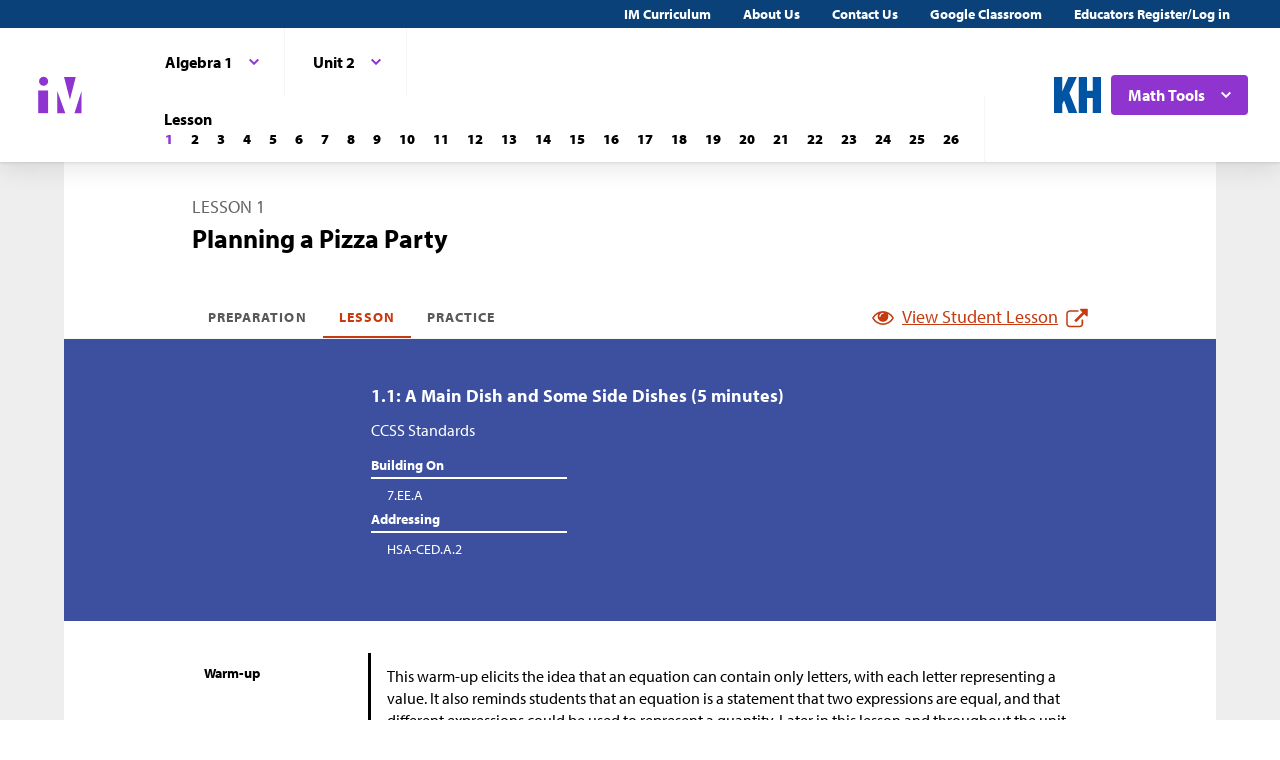

--- FILE ---
content_type: text/html; charset=utf-8
request_url: https://im-beta.kendallhunt.com/HS/teachers/1/2/1/index.html
body_size: 75797
content:
<!DOCTYPE html>
<html lang="en">
  <head>
    <title>Illustrative Mathematics | Kendall Hunt</title>
    <meta name="viewport" content="width=device-width,initial-scale=1">
    <meta name="apple-mobile-web-app-capable" content="yes">
    <meta name="mobile-web-app-capable" content="yes">
    <script>
//<![CDATA[
window.gon={};
//]]>
</script>
    <title>Illustrative Mathematics | Kendall Hunt</title><script src="https://www.desmos.com/api/v1.1/calculator.js?apiKey=18b53d7e43764b3ab139532a28108a45"></script>
    <script async="" src="https://www.googletagmanager.com/gtag/js?id=UA-34904976-3"></script><script>window.dataLayer = window.dataLayer || [];
function gtag() { dataLayer.push(arguments); }
gtag('js', new Date());
if ((typeof gon == 'object') && (typeof gon.user_id == 'string')) {
    gtag('set', {'user_id': gon.user_id});
}
gtag('config', 'UA-34904976-3');</script>
    <meta charset="utf-8" /><meta content="width=device-width, initial-scale=1" name="viewport" /><meta content="Illustrative Mathematics Certified Curriculum" name="application-name" /><meta content="Illustrative Mathematics Certified Curriculum" name="apple-mobile-web-app-title" /><meta content="#ffffff" name="msapplication-TileColor" /><meta content="#ffffff" name="theme-color" /><meta content="OAnPuO5oqfWZSFNEDzjWLWgoG6r_TPa3Xmr8JNRdz-M" name="google-site-verification" />
    <link rel="apple-touch-icon" sizes="180x180" src="/assets/favicon/apple-touch-icon-df261e18b2f46e7fa8ae1b49734c9e352072dcabc16a957c27bf4e3ad703d02c.png" /><link rel="icon" sizes="32x32" src="/assets/favicon/favicon-32x32-ceda76dda6a80cf99d380da2abd9ed80116ece68f0b7fdc79deb3530bc0f4cfc.png" type="image/png" /><link rel="icon" sizes="16x16" src="/assets/favicon/favicon-16x16-67ed24dcdde485595f185dbc34d8ffaa6b02c31cbcd8849df870828dcbb06c0a.png" type="image/png" /><link rel="manifest" src="/favicon/site.webmanifest" /><link color="#8f34cf" rel="mask-icon" src="/assets/favicon/safari-pinned-tab-fff56b0a6ac58daa34dc247907c748322df17081a546cc7e58a6a2a792c897c0.svg" /><link rel="shortcut icon" src="/assets/favicon/favicon-7f3c5b0b04f8cfbc1971a59e99be09cede806b7c9a1f26591352b6f4197040df.ico" /><link href="https://fonts.googleapis.com/css?family=Open+Sans:300,400,500,700,800" rel="stylesheet" type="text/css" /><link href="https://use.typekit.net/vos7djs.css" rel="stylesheet" /><link href="https://cdn.jsdelivr.net/npm/@yaireo/tagify/dist/tagify.css" rel="stylesheet" type="text/css" /><script crossorigin="anonymous" integrity="sha256-w8CvhFs7iHNVUtnSP0YKEg00p9Ih13rlL9zGqvLdePA=" src="https://code.jquery.com/jquery-3.6.1.slim.min.js"></script><link rel="stylesheet" href="/assets/styles-770057c9ed8484fe90f2f0e1e6b0ed44b2a26de00449662922f8fdb825b89ac0.css" /><link rel="stylesheet" href="/assets/styles-demo-im-extra-8e5f74647ca203374e32a04f5f77ad5a82c3ec8d2914b7c2650dc903bcdd1fcb.css" /><link rel="stylesheet" href="/assets/embedding-218ed85bdb287dfd5fd78518a4107eb07e27cbc84e16b6b8a721147f1b24ab48.css" /><link rel="stylesheet" href="/assets/ad_hoc-a7346d277b75c86597446aee4ceeb865ca8ad4989a5181df2df74c439eafe661.css" /><link rel="stylesheet" href="/assets/problems-ba300a7dc455972d69aff788b7d0c158f683910cf155d2dbea80c42c81b746e0.css" />
    <meta name="csrf-param" content="authenticity_token" />
<meta name="csrf-token" content="jcNrK0dO5LiFWciSIbhJH0pOG7Lg5TuaOa-BCn9RqfGJk7yUgezdROTsFwuqQgP2Dg-7-3g64O1dwY5MBYSmQA" />
    
    <script src="/assets/turbo-99ea22d3ac920cfc76c20a71dd9fab342e092bba6183f6918105eab9c43500ee.js" type="module"></script>

    
    <script src="https://www.geogebra.org/apps/deployggb.js"></script>

<!--    https://turbo.hotwired.dev/handbook/drive#ensuring-specific-pages-trigger-a-full-reload-->
    <meta name="turbo-visit-control" content="reload">



    <link rel="icon" href="/favicon-32x32.png" type="image/png">
    <link rel="icon" href="/favicon.ico" type="image/svg+xml">
    <link rel="apple-touch-icon" href="/apple-touch-icon.png">

    <link rel="stylesheet" href="/assets/application-f6b71ee4643bfbed7c081c7307e3dc4a6249d65418890a408734c4c867e3acb8.css" media="all" data-turbo-track="reload" />
  </head>

  <body class="im kh-theme" data-punchbox-controller="static_pages" data-punchbox-action="show">
    <a href="#main_content" style="position:fixed; top:-200px;">Skip to main content</a>
<div class="im im--sticky-footer" id="root">
  <nav class="im-c-marketing-nav" role="navigation">
    <div class="im-c-marketing-nav__container">
      <div class="im-c-marketing-nav__side">
        <a class="im-c-marketing-nav__link" href="https://k12.kendallhunt.com/content/illustrative-mathematics-partnership" rel="noreferrer noopener">IM Curriculum</a><a class="im-c-marketing-nav__link" href="https://k12.kendallhunt.com/about-us" rel="noreferrer noopener">About Us</a><a class="im-c-marketing-nav__link" href="https://k12.kendallhunt.com/tellmemore" rel="noreferrer noopener">Contact Us</a><a class="im-c-marketing-nav__link" href="/google_classroom" rel="noreferrer noopener">Google Classroom</a><a class="im-c-marketing-nav__link" href="/oauth_im/login">Educators Register/Log in
        </a>
      </div>
    </div>
  </nav>
  <header class="im-c-header">
    <div class="im-c-header__container">
      <a class="im-c-header__logo" href="/"><svg class="im-c-logo im-c-logo--full im-c-logo--block im-c-logo--mark" height="36" viewbox="0 0 47.5 41"><title>IM Logo</title>
          <g class="im-c-logo__mark"><polygon points="21.07 16.59 21.07 39.13 29.13 39.13 21.07 16.59"></polygon><polygon points="45.59 16.59 38.47 39.13 45.59 39.13 45.59 16.59"></polygon><polygon points="27.84 2.04 33.83 25.31 39.78 2.04 27.84 2.04"></polygon><rect height="23.26" width="10.06" x="1.58" y="15.87"></rect><path d="M2.46,6.45a4.63,4.63,0,1,1,4.63,4.62A4.63,4.63,0,0,1,2.46,6.45Z"></path></g></svg></a>
      <div class="im-c-header__content"><nav class="im-c-nav" role="navigation"></nav></div>
      <div class="im-c-header__actions">
        <a class="im-c-header__action" href="https://k12.kendallhunt.com/"><svg class="im-c-logo im-c-logo--kendall-hunt" height="36" viewbox="0 0 47.52 36.47"><title>Kendall Hunt (kh) Logo</title>
            <g class="im-c-logo__mark"><polygon points="0 36.47 0 0.01 8.33 0.01 8.33 14.59 8.42 14.59 14.57 0.01 23.09 0.01 15.52 16.1 23.56 36.47 14.76 36.47 10.17 23.78 8.33 27.48 8.33 36.47 0 36.47"></polygon><polygon points="39.19 0 39.19 14 33.42 14 33.42 0 25.09 0 25.09 36.46 33.42 36.46 33.42 21.29 39.19 21.29 39.19 36.46 47.52 36.46 47.52 0 39.19 0"></polygon></g></svg></a>
        <div class="im-c-header__action im-c-dropdown im-c-dropdown--anchor-right">
          <button aria-expanded="false" aria-haspopup="true" class="im-c-dropdown__button im-c-button im-c-button--icon im-c-button--action" data-toggle="dropdown"><span>Math Tools</span><svg aria-hidden="true" class="im-c-icon im-c-icon--chevron-down" height="10" viewbox="0 0 1200 1200" width="10"><path d="M600.006 989.352l178.709-178.709L1200 389.357l-178.732-178.709L600.006 631.91 178.721 210.648 0 389.369l421.262 421.262 178.721 178.721h.023z"></path></svg></button>
          <div aria-labelledby="dropdownMenuButton" class="im-c-dropdown__menu im-c-dropdown__menu--absolute"><nav class="im-c-dropdown__list"><a class="im-c-dropdown__item" href="/HS/math_tools/9.html" target="_blank"><svg aria-hidden="true" class="im-c-icon im-c-icon--external-link" height="22" viewbox="0 0 1200 1200" width="22"><path d="M936,705V915q0,78.09-55.45,133.55T747,1104H201q-78.09,0-133.55-55.45T12,915V369q0-78.09,55.45-133.55T201,180H663q9.18,0,15.09,5.91T684,201v42q0,9.18-5.91,15.09T663,264H201q-43.32,0-74.16,30.84T96,369V915q0,43.32,30.84,74.16T201,1020H747q43.32,0,74.16-30.84T852,915V705q0-9.18,5.91-15.09T873,684h42q9.19,0,15.09,5.91T936,705Zm252-567V474q0,17.06-12.47,29.53T1146,516q-17.07,0-29.53-12.47L1001,388,573.09,815.91a20.64,20.64,0,0,1-30.18,0l-74.82-74.82a20.64,20.64,0,0,1,0-30.18L896,283l-115.5-115.5Q768,155.07,768,138t12.47-29.53Q792.94,96,810,96h336q17.07,0,29.53,12.47T1188,138Z"></path></svg><span>Four-Function Calculator</span></a><a class="im-c-dropdown__item" href="/HS/math_tools/10.html" target="_blank"><svg aria-hidden="true" class="im-c-icon im-c-icon--external-link" height="22" viewbox="0 0 1200 1200" width="22"><path d="M936,705V915q0,78.09-55.45,133.55T747,1104H201q-78.09,0-133.55-55.45T12,915V369q0-78.09,55.45-133.55T201,180H663q9.18,0,15.09,5.91T684,201v42q0,9.18-5.91,15.09T663,264H201q-43.32,0-74.16,30.84T96,369V915q0,43.32,30.84,74.16T201,1020H747q43.32,0,74.16-30.84T852,915V705q0-9.18,5.91-15.09T873,684h42q9.19,0,15.09,5.91T936,705Zm252-567V474q0,17.06-12.47,29.53T1146,516q-17.07,0-29.53-12.47L1001,388,573.09,815.91a20.64,20.64,0,0,1-30.18,0l-74.82-74.82a20.64,20.64,0,0,1,0-30.18L896,283l-115.5-115.5Q768,155.07,768,138t12.47-29.53Q792.94,96,810,96h336q17.07,0,29.53,12.47T1188,138Z"></path></svg><span>Scientific Calculator</span></a><a class="im-c-dropdown__item" href="/HS/math_tools/11.html" target="_blank"><svg aria-hidden="true" class="im-c-icon im-c-icon--external-link" height="22" viewbox="0 0 1200 1200" width="22"><path d="M936,705V915q0,78.09-55.45,133.55T747,1104H201q-78.09,0-133.55-55.45T12,915V369q0-78.09,55.45-133.55T201,180H663q9.18,0,15.09,5.91T684,201v42q0,9.18-5.91,15.09T663,264H201q-43.32,0-74.16,30.84T96,369V915q0,43.32,30.84,74.16T201,1020H747q43.32,0,74.16-30.84T852,915V705q0-9.18,5.91-15.09T873,684h42q9.19,0,15.09,5.91T936,705Zm252-567V474q0,17.06-12.47,29.53T1146,516q-17.07,0-29.53-12.47L1001,388,573.09,815.91a20.64,20.64,0,0,1-30.18,0l-74.82-74.82a20.64,20.64,0,0,1,0-30.18L896,283l-115.5-115.5Q768,155.07,768,138t12.47-29.53Q792.94,96,810,96h336q17.07,0,29.53,12.47T1188,138Z"></path></svg><span>Graphing Calculator</span></a><a class="im-c-dropdown__item" href="/HS/math_tools/12.html" target="_blank"><svg aria-hidden="true" class="im-c-icon im-c-icon--external-link" height="22" viewbox="0 0 1200 1200" width="22"><path d="M936,705V915q0,78.09-55.45,133.55T747,1104H201q-78.09,0-133.55-55.45T12,915V369q0-78.09,55.45-133.55T201,180H663q9.18,0,15.09,5.91T684,201v42q0,9.18-5.91,15.09T663,264H201q-43.32,0-74.16,30.84T96,369V915q0,43.32,30.84,74.16T201,1020H747q43.32,0,74.16-30.84T852,915V705q0-9.18,5.91-15.09T873,684h42q9.19,0,15.09,5.91T936,705Zm252-567V474q0,17.06-12.47,29.53T1146,516q-17.07,0-29.53-12.47L1001,388,573.09,815.91a20.64,20.64,0,0,1-30.18,0l-74.82-74.82a20.64,20.64,0,0,1,0-30.18L896,283l-115.5-115.5Q768,155.07,768,138t12.47-29.53Q792.94,96,810,96h336q17.07,0,29.53,12.47T1188,138Z"></path></svg><span>Geometry</span></a><a class="im-c-dropdown__item" href="/HS/math_tools/13.html" target="_blank"><svg aria-hidden="true" class="im-c-icon im-c-icon--external-link" height="22" viewbox="0 0 1200 1200" width="22"><path d="M936,705V915q0,78.09-55.45,133.55T747,1104H201q-78.09,0-133.55-55.45T12,915V369q0-78.09,55.45-133.55T201,180H663q9.18,0,15.09,5.91T684,201v42q0,9.18-5.91,15.09T663,264H201q-43.32,0-74.16,30.84T96,369V915q0,43.32,30.84,74.16T201,1020H747q43.32,0,74.16-30.84T852,915V705q0-9.18,5.91-15.09T873,684h42q9.19,0,15.09,5.91T936,705Zm252-567V474q0,17.06-12.47,29.53T1146,516q-17.07,0-29.53-12.47L1001,388,573.09,815.91a20.64,20.64,0,0,1-30.18,0l-74.82-74.82a20.64,20.64,0,0,1,0-30.18L896,283l-115.5-115.5Q768,155.07,768,138t12.47-29.53Q792.94,96,810,96h336q17.07,0,29.53,12.47T1188,138Z"></path></svg><span>Spreadsheet</span></a><a class="im-c-dropdown__item" href="/HS/math_tools/14.html" target="_blank"><svg aria-hidden="true" class="im-c-icon im-c-icon--external-link" height="22" viewbox="0 0 1200 1200" width="22"><path d="M936,705V915q0,78.09-55.45,133.55T747,1104H201q-78.09,0-133.55-55.45T12,915V369q0-78.09,55.45-133.55T201,180H663q9.18,0,15.09,5.91T684,201v42q0,9.18-5.91,15.09T663,264H201q-43.32,0-74.16,30.84T96,369V915q0,43.32,30.84,74.16T201,1020H747q43.32,0,74.16-30.84T852,915V705q0-9.18,5.91-15.09T873,684h42q9.19,0,15.09,5.91T936,705Zm252-567V474q0,17.06-12.47,29.53T1146,516q-17.07,0-29.53-12.47L1001,388,573.09,815.91a20.64,20.64,0,0,1-30.18,0l-74.82-74.82a20.64,20.64,0,0,1,0-30.18L896,283l-115.5-115.5Q768,155.07,768,138t12.47-29.53Q792.94,96,810,96h336q17.07,0,29.53,12.47T1188,138Z"></path></svg><span>Probability Calculator</span></a><a class="im-c-dropdown__item" href="/HS/math_tools/15.html" target="_blank"><svg aria-hidden="true" class="im-c-icon im-c-icon--external-link" height="22" viewbox="0 0 1200 1200" width="22"><path d="M936,705V915q0,78.09-55.45,133.55T747,1104H201q-78.09,0-133.55-55.45T12,915V369q0-78.09,55.45-133.55T201,180H663q9.18,0,15.09,5.91T684,201v42q0,9.18-5.91,15.09T663,264H201q-43.32,0-74.16,30.84T96,369V915q0,43.32,30.84,74.16T201,1020H747q43.32,0,74.16-30.84T852,915V705q0-9.18,5.91-15.09T873,684h42q9.19,0,15.09,5.91T936,705Zm252-567V474q0,17.06-12.47,29.53T1146,516q-17.07,0-29.53-12.47L1001,388,573.09,815.91a20.64,20.64,0,0,1-30.18,0l-74.82-74.82a20.64,20.64,0,0,1,0-30.18L896,283l-115.5-115.5Q768,155.07,768,138t12.47-29.53Q792.94,96,810,96h336q17.07,0,29.53,12.47T1188,138Z"></path></svg><span>Constructions</span></a></nav></div>
        </div>
      </div>
      <div class="im-c-header__content"><nav class="im-c-nav" role="navigation">
          <div class="im-c-nav__item">
            <div class="im-c-dropdown">
              <button aria-expanded="false" aria-haspopup="true" class="im-c-dropdown__button im-c-button im-c-button--icon im-c-button--tab" data-toggle="dropdown"><span>Algebra 1</span><svg aria-hidden="true" class="im-c-icon im-c-icon--chevron-down" height="10" viewbox="0 0 1200 1200" width="10"><path d="M600.006 989.352l178.709-178.709L1200 389.357l-178.732-178.709L600.006 631.91 178.721 210.648 0 389.369l421.262 421.262 178.721 178.721h.023z"></path></svg></button>
              <div aria-labelledby="dropdownMenuButton" class="im-c-dropdown__menu im-c-dropdown__menu--absolute"><nav class="im-c-dropdown__list"><a class="im-c-dropdown__item im-c-dropdown__item--heading" href="/HS/index.html"><span>Algebra &amp; Geometry</span></a><a class="im-c-dropdown__item" href="/HS/teachers/1/index.html"><span>Algebra 1</span></a><a class="im-c-dropdown__item" href="/HS/teachers/2/index.html"><span>Geometry</span></a><a class="im-c-dropdown__item" href="/HS/teachers/3/index.html"><span>Algebra 2</span></a><a class="im-c-dropdown__item" href="/HS/teachers/4/index.html"><span>Algebra 1 Supports</span></a></nav></div>
            </div>
          </div>
          <div class="im-c-nav__item">
            <div class="im-c-dropdown">
              <button aria-expanded="false" aria-haspopup="true" class="im-c-dropdown__button im-c-button im-c-button--icon im-c-button--tab" data-toggle="dropdown"><span>Unit 2</span><svg aria-hidden="true" class="im-c-icon im-c-icon--chevron-down" height="10" viewbox="0 0 1200 1200" width="10"><path d="M600.006 989.352l178.709-178.709L1200 389.357l-178.732-178.709L600.006 631.91 178.721 210.648 0 389.369l421.262 421.262 178.721 178.721h.023z"></path></svg></button>
              <div aria-labelledby="dropdownMenuButton" class="im-c-dropdown__menu im-c-dropdown__menu--absolute"><nav class="im-c-dropdown__list"><a class="im-c-dropdown__item im-c-dropdown__item--heading" href="/HS/teachers/1/index.html"><span>Algebra 1</span></a><a class="im-c-dropdown__item" href="/HS/teachers/1/1/index.html"><span>Unit 1</span></a><a class="im-c-dropdown__item" href="/HS/teachers/1/2/index.html"><span>Unit 2</span></a><a class="im-c-dropdown__item" href="/HS/teachers/1/3/index.html"><span>Unit 3</span></a><a class="im-c-dropdown__item" href="/HS/teachers/1/4/index.html"><span>Unit 4</span></a><a class="im-c-dropdown__item" href="/HS/teachers/1/5/index.html"><span>Unit 5</span></a><a class="im-c-dropdown__item" href="/HS/teachers/1/6/index.html"><span>Unit 6</span></a><a class="im-c-dropdown__item" href="/HS/teachers/1/7/index.html"><span>Unit 7</span></a></nav></div>
            </div>
          </div>
          <div class="im-c-nav__item">
            <div class="im-c-pagination">
              <h3 class="im-c-pagination__heading">Lesson</h3>
              <nav class="im-c-pagination__nav" role="navigation"><a aria-label="Lesson 1" class="im-c-pagination__nav-item active" href="/HS/teachers/1/2/1/index.html"><b>1</b></a><a aria-label="Lesson 2" class="im-c-pagination__nav-item" href="/HS/teachers/1/2/2/index.html"><b>2</b></a><a aria-label="Lesson 3" class="im-c-pagination__nav-item" href="/HS/teachers/1/2/3/index.html"><b>3</b></a><a aria-label="Lesson 4" class="im-c-pagination__nav-item" href="/HS/teachers/1/2/4/index.html"><b>4</b></a><a aria-label="Lesson 5" class="im-c-pagination__nav-item" href="/HS/teachers/1/2/5/index.html"><b>5</b></a><a aria-label="Lesson 6" class="im-c-pagination__nav-item" href="/HS/teachers/1/2/6/index.html"><b>6</b></a><a aria-label="Lesson 7" class="im-c-pagination__nav-item" href="/HS/teachers/1/2/7/index.html"><b>7</b></a><a aria-label="Lesson 8" class="im-c-pagination__nav-item" href="/HS/teachers/1/2/8/index.html"><b>8</b></a><a aria-label="Lesson 9" class="im-c-pagination__nav-item" href="/HS/teachers/1/2/9/index.html"><b>9</b></a><a aria-label="Lesson 10" class="im-c-pagination__nav-item" href="/HS/teachers/1/2/10/index.html"><b>10</b></a><a aria-label="Lesson 11" class="im-c-pagination__nav-item" href="/HS/teachers/1/2/11/index.html"><b>11</b></a><a aria-label="Lesson 12" class="im-c-pagination__nav-item" href="/HS/teachers/1/2/12/index.html"><b>12</b></a><a aria-label="Lesson 13" class="im-c-pagination__nav-item" href="/HS/teachers/1/2/13/index.html"><b>13</b></a><a aria-label="Lesson 14" class="im-c-pagination__nav-item" href="/HS/teachers/1/2/14/index.html"><b>14</b></a><a aria-label="Lesson 15" class="im-c-pagination__nav-item" href="/HS/teachers/1/2/15/index.html"><b>15</b></a><a aria-label="Lesson 16" class="im-c-pagination__nav-item" href="/HS/teachers/1/2/16/index.html"><b>16</b></a><a aria-label="Lesson 17" class="im-c-pagination__nav-item" href="/HS/teachers/1/2/17/index.html"><b>17</b></a><a aria-label="Lesson 18" class="im-c-pagination__nav-item" href="/HS/teachers/1/2/18/index.html"><b>18</b></a><a aria-label="Lesson 19" class="im-c-pagination__nav-item" href="/HS/teachers/1/2/19/index.html"><b>19</b></a><a aria-label="Lesson 20" class="im-c-pagination__nav-item" href="/HS/teachers/1/2/20/index.html"><b>20</b></a><a aria-label="Lesson 21" class="im-c-pagination__nav-item" href="/HS/teachers/1/2/21/index.html"><b>21</b></a><a aria-label="Lesson 22" class="im-c-pagination__nav-item" href="/HS/teachers/1/2/22/index.html"><b>22</b></a><a aria-label="Lesson 23" class="im-c-pagination__nav-item" href="/HS/teachers/1/2/23/index.html"><b>23</b></a><a aria-label="Lesson 24" class="im-c-pagination__nav-item" href="/HS/teachers/1/2/24/index.html"><b>24</b></a><a aria-label="Lesson 25" class="im-c-pagination__nav-item" href="/HS/teachers/1/2/25/index.html"><b>25</b></a><a aria-label="Lesson 26" class="im-c-pagination__nav-item" href="/HS/teachers/1/2/26/index.html"><b>26</b></a></nav>
            </div>
          </div>
        </nav></div>
    </div>
  </header>
  <div id="main_content"></div>
  <main class="im-c-main im-theme--denim" role="main">
    <div class="im-c-container im-c-container--bottom-padding">
      <h1 class="im-c-heading im-c-heading--md im-c-heading--uppercase">Lesson 1</h1>
      <p class="im-c-heading im-c-heading--xlb">Planning a Pizza Party</p>
    </div>
    <div class="im-c-container im-c-container--bottom-border">
      <div class="im-c-subheader">
        <nav class="im-c-tabs"><a class="im-c-tab" href="/HS/teachers/1/2/1/preparation.html">Preparation</a><a class="im-c-tab active" href="/HS/teachers/1/2/1/index.html">Lesson</a><a class="im-c-tab" href="/HS/teachers/1/2/1/practice.html">Practice</a></nav>
        <div><a class="im-c-link im-c-link--active" href="/HS/students/1/2/1/index.html" target="_blank"><svg aria-hidden="true" class="im-c-icon im-c-icon--eye" height="22" viewbox="0 0 1200 1200" width="22"><path d="M1104,600q-99.75-154.87-250-231.66Q894,436.59,894,516q0,121.41-86.3,207.7T600,810q-121.41,0-207.7-86.3T306,516q0-79.41,40-147.66Q195.75,445.13,96,600q87.29,134.54,218.86,214.27T600,894q153.57,0,285.14-79.73T1104,600ZM631.5,348A31.38,31.38,0,0,0,600,316.5q-82,0-140.77,58.73T400.5,516a31.5,31.5,0,1,0,63,0q0-56.43,40-96.47t96.47-40A31.38,31.38,0,0,0,631.5,348ZM1188,600q0,22.32-13.12,45.28Q1083,796.22,927.8,887.11T600,978q-172.59,0-327.8-91.22T25.12,645.28Q12,622.32,12,600t13.12-45.28Q117,404.43,272.2,313.22T600,222q172.59,0,327.8,91.22t247.08,241.5Q1188,577.68,1188,600Z"></path></svg><span>View Student Lesson</span><svg aria-hidden="true" class="im-c-icon im-c-icon--external-link" height="22" viewbox="0 0 1200 1200" width="22"><path d="M936,705V915q0,78.09-55.45,133.55T747,1104H201q-78.09,0-133.55-55.45T12,915V369q0-78.09,55.45-133.55T201,180H663q9.18,0,15.09,5.91T684,201v42q0,9.18-5.91,15.09T663,264H201q-43.32,0-74.16,30.84T96,369V915q0,43.32,30.84,74.16T201,1020H747q43.32,0,74.16-30.84T852,915V705q0-9.18,5.91-15.09T873,684h42q9.19,0,15.09,5.91T936,705Zm252-567V474q0,17.06-12.47,29.53T1146,516q-17.07,0-29.53-12.47L1001,388,573.09,815.91a20.64,20.64,0,0,1-30.18,0l-74.82-74.82a20.64,20.64,0,0,1,0-30.18L896,283l-115.5-115.5Q768,155.07,768,138t12.47-29.53Q792.94,96,810,96h336q17.07,0,29.53,12.47T1188,138Z"></path></svg></a></div>
      </div>
    </div>
    <div class="im-c-hero im-c-hero--content">
      <div class="im-c-hero__container">
        <h2 class="im-c-hero__heading im-c-hero__heading--mdb">1.1: A Main Dish and Some Side Dishes (5 minutes)</h2>
        <div class="im-c-columns">
          <section class="im-c-link-menu">
            <p>CCSS Standards</p>
            <br>
            <p class="im-c-hero__underline">Building On</p>
            <ul class="im-c-list im-c-list--hero">
              <li class="im-c-list__item im-c-list__item--indented"><a class="im-c-link--unstyled" href="/standards#standard_366">7.EE.A</a></li>
            </ul>
            <p class="im-c-hero__underline">Addressing</p>
            <ul class="im-c-list im-c-list--hero">
              <li class="im-c-list__item im-c-list__item--indented"><a class="im-c-link--unstyled" href="/standards#standard_116">HSA-CED.A.2</a></li>
            </ul>
          </section>
          <section class="im-c-link-menu"></section>
        </div>
      </div>
    </div>
    <div class="im-c-container im-c-container--content im-c-container--padded">
      <div class="im-c-row">
        <div class="im-c-row__aside">
          <h3 class="im-c-heading--xsb">Warm-up</h3>
        </div>
        <div class="im-c-row__body">
          <div class="im-c-content">
            <p>This warm-up elicits the idea that an equation can contain only letters, with each letter representing a value. It also reminds students that an equation is a statement that two expressions are equal, and that different expressions could be used to represent a quantity. Later in this lesson and throughout the unit, students will create, interpret, and reason about equations with letters representing quantities.</p>
          </div>
        </div>
      </div>
      <div class="im-c-row">
        <div class="im-c-row__aside">
          <h3 class="im-c-heading--xs">Launch</h3>
        </div>
        <div class="im-c-row__body">
          <div class="im-c-content">
            <p>Arrange students in groups of 2. For the last question, ask each partner to come up with a new equation.</p>
          </div>
        </div>
      </div>
      <div class="im-c-row im-theme--green">
        <div class="im-c-row__aside">
          <h3 class="im-c-heading--smb im-c-heading--icon">
            <svg aria-hidden="true" class="im-c-icon im-c-icon--eye" height="22" viewbox="0 0 1200 1200" width="22"><path d="M1104,600q-99.75-154.87-250-231.66Q894,436.59,894,516q0,121.41-86.3,207.7T600,810q-121.41,0-207.7-86.3T306,516q0-79.41,40-147.66Q195.75,445.13,96,600q87.29,134.54,218.86,214.27T600,894q153.57,0,285.14-79.73T1104,600ZM631.5,348A31.38,31.38,0,0,0,600,316.5q-82,0-140.77,58.73T400.5,516a31.5,31.5,0,1,0,63,0q0-56.43,40-96.47t96.47-40A31.38,31.38,0,0,0,631.5,348ZM1188,600q0,22.32-13.12,45.28Q1083,796.22,927.8,887.11T600,978q-172.59,0-327.8-91.22T25.12,645.28Q12,622.32,12,600t13.12-45.28Q117,404.43,272.2,313.22T600,222q172.59,0,327.8,91.22t247.08,241.5Q1188,577.68,1188,600Z"></path></svg>Student Facing</h3>
        </div>
        <div class="im-c-row__body">
          <div class="im-c-content">
            <p>Here are some letters and what they represent. All costs are in dollars.</p>
            <ul>
              <li>
                <span class="math math-repaired" data-png-file-id="40">\(m\)</span> represents the cost of a main dish.</li>
              <li>
                <span class="math math-repaired" data-png-file-id="749">\(n\)</span> represents the number of side dishes.</li>
              <li>
                <span class="math math-repaired" data-png-file-id="833">\(s\)</span> represents the cost of a side dish.</li>
              <li>
                <span class="math math-repaired" data-png-file-id="166">\(t\)</span> represents the total cost of a meal.</li>
            </ul>
            <ol>
              <li>Discuss with a partner: What does each equation mean in this situation?
                <ol>
                  <li><span class="math math-repaired" data-png-file-id="27506">\(m=7.50\)</span></li>
                  <li><span class="math math-repaired" data-png-file-id="27517">\(m = s + 4.50\)</span></li>
                  <li><span class="math math-repaired" data-png-file-id="27525">\(ns = 6\)</span></li>
                  <li><span class="math math-repaired" data-png-file-id="27537">\(m + ns = t\)</span></li>
                </ol>
              </li>
              <li>Write a new equation that could be true in this situation.
              </li>
            </ol>
          </div>
        </div>
      </div>
      <div class="im-c-row">
        <div class="im-c-row__aside">
          <h3 class="im-c-heading--xs">Student Response</h3>
        </div>
        <div class="im-c-row__body">
          <p style="padding-top: 1rem;">Teachers with a valid work email address can <a href="/oauth_im/login?return_to=https%3A%2F%2Fim.kendallhunt.com%2FHS%2Fteachers%2F1%2F2%2F1%2Findex.html%23student_response_print_component_8841">click here to register or sign in</a> for free access to Student Response.</p>
        </div>
      </div>
      <div class="im-c-row">
        <div class="im-c-row__aside">
          <h3 class="im-c-heading--xsb">Activity Synthesis</h3>
        </div>
        <div class="im-c-row__body">
          <div class="im-c-content">
            <p>Invite students to share their interpretations of the given equations and the new equations they wrote. Then, discuss with students:</p>
            <ul>
              <li>"What is an equation? What does it tell us?" (An equation is a statement that an expression has the same value as another expression.)</li>
              <li>"Can equations contain only numbers?" (Yes.) "Only letters?" (Yes.) "A mix of numbers and letters?" (Yes.)</li>
              <li>"The last question asked you to write an equation that could be true. Could this equation be true: <span class="math math-repaired" data-png-file-id="5877">\(m + 5 = t\)</span>? How do you know?" (It could be. If <span class="math math-repaired" data-png-file-id="40">\(m\)</span> is 7.50 and <span class="math math-repaired" data-png-file-id="166">\(t\)</span> is 12.50, then the equation is true.)</li>
              <li>"When might the equation be false?" (If <span class="math math-repaired" data-png-file-id="40">\(m\)</span> is 7.50 and <span class="math math-repaired" data-png-file-id="166">\(t\)</span> is anything but 12.50, or if the value of <span class="math math-repaired" data-png-file-id="166">\(t\)</span> is not 5 more than <span class="math math-repaired" data-png-file-id="40">\(m\)</span>, then it is false.)</li>
              <li>"One equation tells us that a main dish is <span>$</span>7.50. Another equation tells us that it is equal to the expression <span class="math math-repaired" data-png-file-id="5883">\(s + 4.50\)</span>. Could both be true? Are they both appropriate for expressing the cost of a main dish?" (Yes. The first one tells us the price in dollars. The second tells us how the price compares to a side dish.)</li>
            </ul>
          </div>
        </div>
      </div>
    </div>
    <div class="im-c-hero im-c-hero--content">
      <div class="im-c-hero__container">
        <h2 class="im-c-hero__heading im-c-hero__heading--mdb">1.2: How Much Will It Cost? (20 minutes)</h2>
        <div class="im-c-columns">
          <section class="im-c-link-menu">
            <p>CCSS Standards</p>
            <br>
            <p class="im-c-hero__underline">Addressing</p>
            <ul class="im-c-list im-c-list--hero">
              <li class="im-c-list__item im-c-list__item--indented"><a class="im-c-link--unstyled" href="/standards#standard_116">HSA-CED.A.2</a></li>
              <li class="im-c-list__item im-c-list__item--indented"><a class="im-c-link--unstyled" href="/standards#standard_118">HSA-CED.A.3</a></li>
              <li class="im-c-list__item im-c-list__item--indented"><a class="im-c-link--unstyled" href="/standards#standard_648">HSN-Q.A.2</a></li>
            </ul>
          </section>
          <section class="im-c-link-menu">
            <p>Routines and Materials</p>
            <br>
            <p class="im-c-hero__underline">Instructional Routines</p>
            <ul class="im-c-list im-c-list--hero">
              <li class="im-c-list__item im-c-list__item--indented"><a class="im-c-link--unstyled" href="/HS/teachers/1/instructional_routines.html#tag_18422">Aspects of Mathematical Modeling</a></li>
              <li class="im-c-list__item im-c-list__item--indented"><a class="im-c-link--unstyled" href="/HS/teachers/1/instructional_routines.html#tag_21868">MLR7: Compare and Connect</a></li>
            </ul>
          </section>
        </div>
      </div>
    </div>
    <div class="im-c-container im-c-container--content im-c-container--padded">
      <div class="im-c-row">
        <div class="im-c-row__aside">
          <h3 class="im-c-heading--xsb">Activity</h3>
        </div>
        <div class="im-c-row__body">
          <div class="im-c-content">
            <p>This activity prompts students to create expressions to represent the quantities and relationships in a situation and engages them in mathematical modeling.</p>
            <p>Students plan a pizza party and present a cost estimate. To do so, they need to consider relevant variables, make assumptions and estimates, perform calculations, and adjust their thinking along the way (MP4). Some students may choose to perform research and revise their models as they gather new information. There are many possible solutions to the task.</p>
            <p>As students discuss their ideas, monitor for those who:</p>
            <ul>
              <li>find and use actual data or exact values (for example, count the number of students in the class, research the cost of a large pizza at a nearby shop, or quickly survey the class for topping preferences)</li>
              <li>estimate quantities based on prior knowledge (for example, the cost of a large pizza in a recent purchase, or the number of slices they and their friends generally consume at lunch time)</li>
              <li>make assumptions about behaviors, preferences, or quantities (for instance, assume that a certain percentage of the class prefers a certain topping)</li>
            </ul>
          </div>
        </div>
      </div>
      <div class="im-c-row">
        <div class="im-c-row__aside">
          <h3 class="im-c-heading--xs">Launch</h3>
        </div>
        <div class="im-c-row__body">
          <div class="im-c-content">
            <p>Ask students if they have ever been in charge of planning a party. Solicit a few ideas of what party planners need to consider. Ask students to imagine being in charge of a class pizza party. Explain that their job is to present a plan and a cost estimate for the party.</p>
            <p>Arrange students in groups of 4. Provide access to calculators and, if feasible and desired, access to the internet for researching pizza prices. Students can also make estimates based on prior experience, refer to printed ads, or use their personal device to look up pricing information.</p>
            <p>Limit the time spent on the first question to 7–8 minutes and pause the class before students move on to subsequent questions. Give groups of students 1–2 minutes to share their proposals with another group. Then, select a few groups who used contrasting strategies (such as those outlined in the Narrative) to briefly share their plans with the class. Record or display their plans for all to see.</p>
            <p>Next, ask students to complete the remaining questions. If needed, give an example of an expression that can be written to represent a cost calculation.</p>
          </div>
        </div>
      </div>
      <div class="im-c-row im-theme--green">
        <div class="im-c-row__aside">
          <h3 class="im-c-heading--smb im-c-heading--icon">
            <svg aria-hidden="true" class="im-c-icon im-c-icon--eye" height="22" viewbox="0 0 1200 1200" width="22"><path d="M1104,600q-99.75-154.87-250-231.66Q894,436.59,894,516q0,121.41-86.3,207.7T600,810q-121.41,0-207.7-86.3T306,516q0-79.41,40-147.66Q195.75,445.13,96,600q87.29,134.54,218.86,214.27T600,894q153.57,0,285.14-79.73T1104,600ZM631.5,348A31.38,31.38,0,0,0,600,316.5q-82,0-140.77,58.73T400.5,516a31.5,31.5,0,1,0,63,0q0-56.43,40-96.47t96.47-40A31.38,31.38,0,0,0,631.5,348ZM1188,600q0,22.32-13.12,45.28Q1083,796.22,927.8,887.11T600,978q-172.59,0-327.8-91.22T25.12,645.28Q12,622.32,12,600t13.12-45.28Q117,404.43,272.2,313.22T600,222q172.59,0,327.8,91.22t247.08,241.5Q1188,577.68,1188,600Z"></path></svg>Student Facing</h3>
        </div>
        <div class="im-c-row__body">
          <div class="im-c-content">
            <div class="imgrid">
              <div class="g--row g--row-1">
                <div class="g--col-1 g--column g--content g--row-1 g--two-third">
                  <p>Imagine your class is having a pizza party.</p>
                  <p>Work with your group to plan what to order and to estimate what the party would cost.</p>
                </div>
                <div class="g--col-2 g--column g--content g--one-third g--row-1">
                  <figure class="embedded-content embedded-content-image-file embedded-content-image" data-embedder-target="web" data-record-id="17490" data-record-model="ImageFile"><span class="c-figure__label"></span><img alt="Supreme pizza." role="image" src="https://cms-assets.illustrativemathematics.org/ufeg1H1yptUfACXmwrSMyB6A"><span class="embedded-modal-dialog"><button class="im-c-button im-c-modal-trigger" data-modal-target="modal-target-ImageFile-17490">
                        <p><img alt="Expand image" src="/assets/expand.png" title="Expand image"></p>
                      </button>
                      <div aria-hidden="true" class="im-c-modal" hidden="true" id="modal-target-ImageFile-17490">
                        <div class="js-modal-close im-c-modal__overlay"></div>
                        <div aria-describedby="dialog-long-description-ImageFile-17490" aria-label="Image information" aria-labelledby="dialog-alt-text-ImageFile-17490" class="im-c-modal__container" role="dialog" tabindex="-1">
                          <button class="js-modal-close im-c-modal__close"><svg aria-hidden="true" class="im-c-icon im-c-icon--close" height="18" viewbox="0 0 1200 1200" width="18"><path d="M1162.5,198.75,1001.25,37.5,600,438.75,198.75,37.5,37.5,198.75,438.75,600,37.5,1001.25,198.75,1162.5,600,761.25l401.25,401.25,161.25-161.25L761.25,600Z"></path></svg></button>
                          <div class="im-c-modal__content im-c-content">
                            <div id="dialog-long-description-ImageFile-17490"></div>
                            <img alt="Supreme pizza." role="image" src="https://cms-assets.illustrativemathematics.org/ufeg1H1yptUfACXmwrSMyB6A" width="80%">
                            <p id="dialog-attribution-ImageFile-17490"><strong>Attribution:</strong> Pizza, by PublicDomainImages. Public Domain. pixabay. <a href="https://pixabay.com/photos/pizza-drink-food-386717/">Source</a>.</p>
                          </div>
                        </div>
                      </div>
                    </span>
                    <figcaption class="c-figcaption"></figcaption>
                  </figure>
                </div>
              </div>
            </div>
            <ol>
              <li>Record your group’s plan and cost estimate. What would it take to convince the class to go with your group’s plan? Be prepared to explain your reasoning.
              </li>
              <li>Write down one or more expressions that show how your group’s cost estimate was calculated.
              </li>
              <li>
                <ol>
                  <li>In your expression(s), are there quantities that might change on the day of the party? Which ones?
                  </li>
                  <li>Rewrite your expression(s), replacing the quantities that might change with letters. Be sure to specify what the letters represent.
                  </li>
                </ol>
              </li>
            </ol>
          </div>
        </div>
      </div>
      <div class="im-c-row">
        <div class="im-c-row__aside">
          <h3 class="im-c-heading--xs">Student Response</h3>
        </div>
        <div class="im-c-row__body">
          <p style="padding-top: 1rem;">Teachers with a valid work email address can <a href="/oauth_im/login?return_to=https%3A%2F%2Fim.kendallhunt.com%2FHS%2Fteachers%2F1%2F2%2F1%2Findex.html%23student_response_print_component_8842">click here to register or sign in</a> for free access to Student Response.</p>
        </div>
      </div>
      <div class="im-c-row im-theme--green">
        <div class="im-c-row__aside">
          <h3 class="im-c-heading--smb im-c-heading--icon">
            <svg aria-hidden="true" class="im-c-icon im-c-icon--eye" height="22" viewbox="0 0 1200 1200" width="22"><path d="M1104,600q-99.75-154.87-250-231.66Q894,436.59,894,516q0,121.41-86.3,207.7T600,810q-121.41,0-207.7-86.3T306,516q0-79.41,40-147.66Q195.75,445.13,96,600q87.29,134.54,218.86,214.27T600,894q153.57,0,285.14-79.73T1104,600ZM631.5,348A31.38,31.38,0,0,0,600,316.5q-82,0-140.77,58.73T400.5,516a31.5,31.5,0,1,0,63,0q0-56.43,40-96.47t96.47-40A31.38,31.38,0,0,0,631.5,348ZM1188,600q0,22.32-13.12,45.28Q1083,796.22,927.8,887.11T600,978q-172.59,0-327.8-91.22T25.12,645.28Q12,622.32,12,600t13.12-45.28Q117,404.43,272.2,313.22T600,222q172.59,0,327.8,91.22t247.08,241.5Q1188,577.68,1188,600Z"></path></svg>Student Facing</h3>
        </div>
        <div class="im-c-row__body">
          <h4>Are you ready for more?</h4>
          <div class="im-c-content">
            <p>Find a pizza place near you and ask about the diameter and cost of at least two sizes of pizza. Compare the cost per square inch of the sizes.</p>
          </div>
        </div>
      </div>
      <div class="im-c-row">
        <div class="im-c-row__aside">
          <h3 class="im-c-heading--xs">Student Response</h3>
        </div>
        <div class="im-c-row__body">
          <p style="padding-top: 1rem;">Teachers with a valid work email address can <a href="/oauth_im/login?return_to=https%3A%2F%2Fim.kendallhunt.com%2FHS%2Fteachers%2F1%2F2%2F1%2Findex.html%23extension_student_response_print_component_8842">click here to register or sign in</a> for free access to Extension Student Response.</p>
        </div>
      </div>
      <div class="im-c-row">
        <div class="im-c-row__aside">
          <h3 class="im-c-heading--xsb">Anticipated Misconceptions</h3>
        </div>
        <div class="im-c-row__body">
          <div class="im-c-content">
            <p>If students do not understand what is meant by “quantities that might change,” ask them if it is more likely that the cost of a pepperoni pizza increases on the day of the party, or that some students are absent that day. In a model that incorporates both of these quantities, they may wish to use a number for the cost of each type of pizza and a letter for the number of students present that day.</p>
          </div>
        </div>
      </div>
      <div class="im-c-row">
        <div class="im-c-row__aside">
          <h3 class="im-c-heading--xsb">Activity Synthesis</h3>
        </div>
        <div class="im-c-row__body">
          <div class="im-c-content">
            <p>Invite groups who did not previously share their plans to share the expressions they wrote and explain what the expressions represent. After each group shares, ask if others calculated the costs the same way but wrote different expressions.</p>
            <p>As students present their expressions, record the quantities that they mention and display them for all to see. Some examples:</p>
            <ul>
              <li>the number of students in the class</li>
              <li>the number of pizza slices per person</li>
              <li>the cost of delivery</li>
              <li>the price per topping </li>
            </ul>
            <p>Briefly discuss the quantities that students anticipate would change (and therefore would replace with letters).  </p>
            <p>Explain to students that the expressions they have written are examples of mathematical <strong>models</strong>. They are mathematical representations of a situation in life that can be used to make sense of problems and solve them. We will look more closely at how expressions could represent the quantities in a situation like party planning, which involves certain conditions or requirements. </p>
            <div class="c-annotation c-annotation--ell">
              <em>Representing, Conversing: MLR7 Compare and Connect. </em>As students share their plans with the class, call students’ attention to the different ways the quantities are represented in expressions, and to the different expressions that represent the same quantity. Take a close look at the contrasting strategies used within the context of the situation. Wherever possible, amplify student words and actions that students use to revise their models by estimating quantities and making assumptions about the situation.<br>
              <em>Design Principle(s): Maximize meta-awareness; Support sense-making</em>
            </div>
          </div>
        </div>
      </div>
    </div>
    <div class="im-c-hero im-c-hero--content">
      <div class="im-c-hero__container">
        <h2 class="im-c-hero__heading im-c-hero__heading--mdb">1.3: What are the Constraints? (10 minutes)</h2>
        <div class="im-c-columns">
          <section class="im-c-link-menu">
            <p>CCSS Standards</p>
            <br>
            <p class="im-c-hero__underline">Addressing</p>
            <ul class="im-c-list im-c-list--hero">
              <li class="im-c-list__item im-c-list__item--indented"><a class="im-c-link--unstyled" href="/standards#standard_118">HSA-CED.A.3</a></li>
            </ul>
          </section>
          <section class="im-c-link-menu"></section>
        </div>
      </div>
    </div>
    <div class="im-c-container im-c-container--content im-c-container--padded">
      <div class="im-c-row">
        <div class="im-c-row__aside">
          <h3 class="im-c-heading--xsb">Activity</h3>
        </div>
        <div class="im-c-row__body">
          <div class="im-c-content">
            <p>Writing and solving equations often revolves around the idea of representing and satisfying <strong>constraints</strong>. This activity introduces the term “constraints” and begins to develop the idea that expressions and equations can help us describe constraints on quantities. It prompts students to recognize that quantities are sometimes constrained in terms of the values they could take or in terms of how they relate to another quantity.</p>
          </div>
        </div>
      </div>
      <div class="im-c-row">
        <div class="im-c-row__aside">
          <h3 class="im-c-heading--xs">Launch</h3>
        </div>
        <div class="im-c-row__body">
          <div class="im-c-content">
            <p>Tell students that they will now look at some constraints of the pizza party. Explain that a <strong>constraint</strong> is something that limits what is possible or what is reasonable in a situation. For example, one constraint a teacher has to work with is the amount of time in a class period or the number of school days in a year (both of these might be a fixed number). Another constraint might be the number of students in a class (which may vary by class, but is usually no more than a certain number). </p>
            <p>Consider keeping students in groups of 4. Give students 2 minutes of quiet work time and then time to briefly share their responses with their group. Follow with a whole-class discussion.</p>
            <div class="c-annotation c-annotation--swd">
              <em>Representation: Develop Language and Symbols.</em> Display or provide charts with symbols and meanings. Invite students to name additional examples of other variables that might be considered constraints to encourage critical thinking and application to the expressions created in this activity. Examples of additional constraints might include <span class="math">\(t &lt; 2\)</span> to represent how long the party could last, or <span class="math">\(b &lt; 3\)</span> to say that each student will get less than 3 beverages. <br>
              <em>Supports accessibility for: Conceptual processing; Memory</em>
            </div>
          </div>
        </div>
      </div>
      <div class="im-c-row im-theme--green">
        <div class="im-c-row__aside">
          <h3 class="im-c-heading--smb im-c-heading--icon">
            <svg aria-hidden="true" class="im-c-icon im-c-icon--eye" height="22" viewbox="0 0 1200 1200" width="22"><path d="M1104,600q-99.75-154.87-250-231.66Q894,436.59,894,516q0,121.41-86.3,207.7T600,810q-121.41,0-207.7-86.3T306,516q0-79.41,40-147.66Q195.75,445.13,96,600q87.29,134.54,218.86,214.27T600,894q153.57,0,285.14-79.73T1104,600ZM631.5,348A31.38,31.38,0,0,0,600,316.5q-82,0-140.77,58.73T400.5,516a31.5,31.5,0,1,0,63,0q0-56.43,40-96.47t96.47-40A31.38,31.38,0,0,0,631.5,348ZM1188,600q0,22.32-13.12,45.28Q1083,796.22,927.8,887.11T600,978q-172.59,0-327.8-91.22T25.12,645.28Q12,622.32,12,600t13.12-45.28Q117,404.43,272.2,313.22T600,222q172.59,0,327.8,91.22t247.08,241.5Q1188,577.68,1188,600Z"></path></svg>Student Facing</h3>
        </div>
        <div class="im-c-row__body">
          <div class="im-c-content">
            <p>A <strong>constraint</strong> is something that limits what is possible or reasonable in a situation. </p>
            <p>For example, one constraint in a pizza party might be the number of slices of pizza each person could have, <span class="math math-repaired">\(s\)</span>. We can write <span class="math math-repaired">\(s &lt; 4\)</span> to say that each person gets fewer than 4 slices. </p>
            <ol>
              <li>Look at the expressions you wrote when planning the pizza party earlier.
                <ol>
                  <li>Choose an expression that uses one or more letters.
                  </li>
                  <li>For each letter, determine what values would be reasonable. (For instance, could the value be a non-whole number? A number greater than 50? A negative number? Exactly 2?)
                  </li>
                </ol>
              </li>
              <li>Write equations or inequalities that represent some constraints in your pizza party plan. If a quantity must be an exact value, use the <span class="math math-repaired">\(=\)</span> symbol. If it must be greater or less than a certain value to be reasonable, use the <span class="math math-repaired">\(&lt;\)</span> or <span class="math math-repaired">\(&gt;\)</span> symbol.
              </li>
            </ol>
          </div>
        </div>
      </div>
      <div class="im-c-row">
        <div class="im-c-row__aside">
          <h3 class="im-c-heading--xs">Student Response</h3>
        </div>
        <div class="im-c-row__body">
          <p style="padding-top: 1rem;">Teachers with a valid work email address can <a href="/oauth_im/login?return_to=https%3A%2F%2Fim.kendallhunt.com%2FHS%2Fteachers%2F1%2F2%2F1%2Findex.html%23student_response_print_component_8843">click here to register or sign in</a> for free access to Student Response.</p>
        </div>
      </div>
      <div class="im-c-row">
        <div class="im-c-row__aside">
          <h3 class="im-c-heading--xsb">Anticipated Misconceptions</h3>
        </div>
        <div class="im-c-row__body">
          <div class="im-c-content">
            <p>If students have trouble thinking of constraints for a chosen variable, ask about extreme values. For instance, ask: "Do you think a large pizza might cost \$100? How about \$3?"</p>
            <p>Some students may struggle with translating the written descriptions of the constraints into inequalities. For example, “the greatest number of students in the class would be 30” might be mistakenly written as <span class="math math-repaired">\(s &gt; 30\)</span>. Ask these students to explain the meaning of the “&gt;” symbol. Ask: "If 29 students come to class, can we write <span class="math math-repaired">\(29 &gt; 30\)</span>?"</p>
          </div>
        </div>
      </div>
      <div class="im-c-row">
        <div class="im-c-row__aside">
          <h3 class="im-c-heading--xsb">Activity Synthesis</h3>
        </div>
        <div class="im-c-row__body">
          <div class="im-c-content">
            <p>Invite students to share the equations or inequalities that represent the constraints in their party plan. Emphasize the following points:</p>
            <ul>
              <li>Sometimes a constraint is an exact value. For example: Ordering pizza online involves a fee of \$2.50, or the price of a large cheese pizza is \$9.</li>
              <li>Other times, a constraint involves a boundary or a limit. For example: An order must be at least \$25 in value to qualify for free delivery, or the party must cost no more than \$90.   </li>
            </ul>
          </div>
        </div>
      </div>
    </div>
    <div class="im-c-hero im-c-hero--content">
      <div class="im-c-hero__container">
        <h2 class="im-c-hero__heading im-c-hero__heading--mdb">Lesson Synthesis</h2>
      </div>
    </div>
    <div class="im-c-container im-c-container--content im-c-container--padded">
      <div class="im-c-row im-c-row--borderless">
        <div class="im-c-row__aside">
          <h3 class="im-c-heading--xsb">Lesson Synthesis</h3>
        </div>
        <div class="im-c-row__body">
          <div class="im-c-content">
            <p>Some key takeaways from this lesson are the ideas that real-life situations often involve <strong>constraints</strong>, that we can use expressions, equations, and inequalities to represent these constraints.</p>
            <p>To help students see these points, discuss questions such as:</p>
            <ul>
              <li>"In planning a pizza party, what were some ways we gathered information to estimate the cost?" (counting the number of students, researching actual prices)</li>
              <li>"What were some assumptions we made?" (pizza preferences, number of slices per person, possible prices of pizza)</li>
              <li>"Suppose we had gathered information differently, for instance, by asking every student the exact pizza toppings and number of slices. Would that have been a reasonable approach? How would that have changed the cost estimate? " (It would be inefficient to take exact orders, cost much more, and likely mean a lot of leftovers.)</li>
              <li>"Suppose we had made a different set of assumptions, for instance, assuming that everyone loved pepperoni and would like only 1 slice. How would that have changed the cost estimate?" (If the assumption was a slice of pepperoni pizza per person, it would probably cost less, but many students might not be able to enjoy the pizza or might not have enough.)</li>
              <li>"In planning the party, we saw some examples of constraints. Can you think of some constraints in other situations? What might be some constraints in, say, planning a field trip, or in organizing a community service event?"</li>
            </ul>
            <p>Tell students that expressions, equations, and inequalities are mathematical models. A <strong>model</strong> is a mathematical representation of a real-life situation. When people create models, they rely on the information they have, but they also make assumptions and decisions which affect the models. If the information or assumptions change, the model would also change.</p>
          </div>
        </div>
      </div>
    </div>
    <div class="im-c-hero im-c-hero--content">
      <div class="im-c-hero__container">
        <h2 class="im-c-hero__heading im-c-hero__heading--mdb">1.4: Cool-down - Ice Cream Party (5 minutes)</h2>
        <div class="im-c-columns">
          <section class="im-c-link-menu">
            <p>CCSS Standards</p>
            <br>
            <p class="im-c-hero__underline">Addressing</p>
            <ul class="im-c-list im-c-list--hero">
              <li class="im-c-list__item im-c-list__item--indented"><a class="im-c-link--unstyled" href="/standards#standard_116">HSA-CED.A.2</a></li>
              <li class="im-c-list__item im-c-list__item--indented"><a class="im-c-link--unstyled" href="/standards#standard_118">HSA-CED.A.3</a></li>
              <li class="im-c-list__item im-c-list__item--indented"><a class="im-c-link--unstyled" href="/standards#standard_648">HSN-Q.A.2</a></li>
            </ul>
          </section>
          <section class="im-c-link-menu"></section>
        </div>
      </div>
    </div>
    <div class="im-c-container im-c-container--content im-c-container--padded">
      <div class="im-c-row im-c-row--borderless">
        <div class="im-c-row__aside">
          <h3 class="im-c-heading--xsb">Cool-Down</h3>
        </div>
        <div class="im-c-row__body">
          <p style="padding-top: 1rem;">Teachers with a valid work email address can <a href="/oauth_im/login?return_to=https%3A%2F%2Fim.kendallhunt.com%2FHS%2Fteachers%2F1%2F2%2F1%2Findex.html">click here to register or sign in</a> for free access to Cool-Downs.</p>
        </div>
      </div>
    </div>
    <div class="im-c-hero im-c-hero--content">
      <div class="im-c-hero__container">
        <h2 class="im-c-hero__heading im-c-hero__heading--mdb">Student Lesson Summary</h2>
      </div>
    </div>
    <div class="im-c-container im-c-container--content im-c-container--padded">
      <div class="im-c-row im-theme--green">
        <div class="im-c-row__aside">
          <h3 class="im-c-heading--smb im-c-heading--icon">
            <svg aria-hidden="true" class="im-c-icon im-c-icon--eye" height="22" viewbox="0 0 1200 1200" width="22"><path d="M1104,600q-99.75-154.87-250-231.66Q894,436.59,894,516q0,121.41-86.3,207.7T600,810q-121.41,0-207.7-86.3T306,516q0-79.41,40-147.66Q195.75,445.13,96,600q87.29,134.54,218.86,214.27T600,894q153.57,0,285.14-79.73T1104,600ZM631.5,348A31.38,31.38,0,0,0,600,316.5q-82,0-140.77,58.73T400.5,516a31.5,31.5,0,1,0,63,0q0-56.43,40-96.47t96.47-40A31.38,31.38,0,0,0,631.5,348ZM1188,600q0,22.32-13.12,45.28Q1083,796.22,927.8,887.11T600,978q-172.59,0-327.8-91.22T25.12,645.28Q12,622.32,12,600t13.12-45.28Q117,404.43,272.2,313.22T600,222q172.59,0,327.8,91.22t247.08,241.5Q1188,577.68,1188,600Z"></path></svg>Student Facing</h3>
        </div>
        <div class="im-c-row__body">
          <div class="im-c-content">
            <p>Expressions, equations, and inequalities are mathematical <strong>models</strong>. They are mathematical representations used to describe quantities and their relationships in a real-life situation. Often, what we want to describe are constraints. A <strong>constraint</strong> is something that limits what is possible or what is reasonable in a situation.</p>
            <p>For example, when planning a birthday party, we might be dealing with these quantities and constraints:</p>
            <div class="imgrid">
              <div class="g--row g--row-1">
                <div class="g--col-1 g--column g--content g--half g--row-1">
                  <p><strong>quantities</strong></p>
                  <ul>
                    <li>the number of guests</li>
                    <li>the cost of food and drinks</li>
                    <li>the cost of birthday cake</li>
                    <li>the cost of entertainment</li>
                    <li>the total cost</li>
                  </ul>
                </div>
                <div class="g--col-2 g--column g--content g--half g--row-1">
                  <p><strong>constraints</strong></p>
                  <ul>
                    <li>20 people maximum</li>
                    <li>\$5.50 per person</li>
                    <li>\$40 for a large cake</li>
                    <li>\$15 for music and \$27 for games</li>
                    <li>​​​​no more than \$180 total cost</li>
                  </ul>
                </div>
              </div>
            </div>
            <p>We can use both numbers and letters to represent the quantities. For example, we can write 42 to represent the cost of entertainment, but we might use the letter <span class="math math-repaired">\(n\)</span> to represent the number of people at the party and the letter <span class="math math-repaired">\(C\)</span> for the total cost in dollars.</p>
            <p>We can also write expressions using these numbers and letters. For instance, the expression <span class="math math-repaired">\(5.50n\)</span> is a concise way to express the overall cost of food if it costs \$5.50 per guest and there are <span class="math math-repaired">\(n\)</span> guests.</p>
            <p>Sometimes a constraint is an exact value. For instance, the cost of music is \$15. Other times, a constraint is a boundary or a limit. For instance, the total cost must be no more than \$180. Symbols such as &lt;, &gt;, and = can help us express these constraints.</p>
            <div class="imgrid">
              <div class="g--row g--row-1">
                <div class="g--col-1 g--column g--content g--half g--row-1">
                  <p><strong>quantities</strong></p>
                  <ul>
                    <li>the number of guests</li>
                    <li>the cost of food and drinks</li>
                    <li>the cost of birthday cake</li>
                    <li>the cost of entertainment</li>
                    <li>the total cost</li>
                  </ul>
                </div>
                <div class="g--col-2 g--column g--content g--half g--row-1">
                  <p><strong>constraints</strong></p>
                  <ul>
                    <li><span class="math math-repaired">\(n \leq 20\)</span></li>
                    <li><span class="math math-repaired">\(5.50n\)</span></li>
                    <li><span class="math math-repaired">\(40\)</span></li>
                    <li><span class="math math-repaired">\(15 + 27\)</span></li>
                    <li><span class="math math-repaired">\(C \leq 180\)</span></li>
                  </ul>
                </div>
              </div>
            </div>
            <p>Equations can show the relationship between different quantities and constraints. For example, the total cost of the party is the sum of the costs of food, cake, entertainment. We can represent this relationship with:</p>
            <p style="text-align:center"><span class="math math-repaired">\(C = 5.50n + 40 + 15 + 27 \qquad \text {or} \qquad C=5.50n+82\)</span></p>
            <p>Deciding how to use numbers and letters to represent quantities, relationships, and constraints is an important part of mathematical modeling. Making assumptions—about the cost of food per person, for example—is also important in modeling.</p>
            <p>A model such as <span class="math math-repaired">\(C = 5.50n + 82\)</span> can be an efficient way to make estimates or predictions. When a quantity or a constraint changes, or when we want to know something else, we can adjust the model and perform a simple calculation, instead of repeating a series of calculations.</p>
          </div>
        </div>
      </div>
    </div>
  </main>
  <footer class="im-c-footer">
    <div class="im-c-footer__container">
      <a href="https://k12.kendallhunt.com/"><svg class="im-c-logo im-c-logo--combo" viewbox="0 0 388.24 47.44" width="576"><title>Kendall Hunt and Illustrative Mathematics Logos</title>
          <g fill="#fff"><polygon points="249.01 14.64 249.01 34.98 256.29 34.98 249.01 14.64"></polygon><polygon points="271.14 14.64 264.72 34.98 271.14 34.98 271.14 14.64"></polygon><polygon points="255.13 1.51 260.54 22.51 265.91 1.51 255.13 1.51"></polygon><rect height="20.99" width="9.08" x="231.43" y="13.99"></rect><path d="M232.23,5.49a4.18,4.18,0,1,1,4.17,4.18A4.18,4.18,0,0,1,232.23,5.49Z"></path><path d="M279.07,16.24V2.89h2.83V16.24Z"></path><path d="M286.71,16.24h-2.79V2h2.79Z"></path><path d="M291.29,16.24h-2.78V2h2.78Z"></path><path d="M300.32,16.24l-.37-1.3h-.15a2.92,2.92,0,0,1-1.27,1.1,4.28,4.28,0,0,1-1.87.39,3.57,3.57,0,0,1-2.71-1,3.85,3.85,0,0,1-.91-2.77V6h2.78v6a2.85,2.85,0,0,0,.39,1.65,1.45,1.45,0,0,0,1.26.56,1.89,1.89,0,0,0,1.69-.78,4.93,4.93,0,0,0,.52-2.59V6h2.78V16.24Z"></path><path d="M311.38,13.21a2.79,2.79,0,0,1-1.09,2.39,5.36,5.36,0,0,1-3.26.83,9.42,9.42,0,0,1-1.9-.16,6.63,6.63,0,0,1-1.47-.44v-2.3a9.68,9.68,0,0,0,1.75.61,6.85,6.85,0,0,0,1.71.25c1,0,1.52-.29,1.52-.88a.71.71,0,0,0-.21-.53,2.85,2.85,0,0,0-.69-.47c-.33-.17-.77-.37-1.31-.6a8.33,8.33,0,0,1-1.74-.92,2.67,2.67,0,0,1-.8-1,3.14,3.14,0,0,1-.25-1.34,2.41,2.41,0,0,1,1.05-2.1,5.13,5.13,0,0,1,3-.75,8.42,8.42,0,0,1,3.58.81l-.84,2c-.51-.21-1-.39-1.43-.53a4.49,4.49,0,0,0-1.36-.21q-1.23,0-1.23.66a.78.78,0,0,0,.39.65,11.72,11.72,0,0,0,1.74.81,8.38,8.38,0,0,1,1.76.91,2.68,2.68,0,0,1,.82,1A2.9,2.9,0,0,1,311.38,13.21Z"></path><path d="M316.74,14.21a6.16,6.16,0,0,0,1.75-.32V16a6.26,6.26,0,0,1-2.56.47,3.14,3.14,0,0,1-2.43-.85,3.66,3.66,0,0,1-.76-2.53V8.12H311.4V7L312.94,6l.8-2.16h1.78V6h2.86V8.12h-2.86v4.93a1.07,1.07,0,0,0,.33.87A1.34,1.34,0,0,0,316.74,14.21Z"></path><path d="M325.13,5.84a4.84,4.84,0,0,1,.94.08l-.21,2.62a3.22,3.22,0,0,0-.82-.1,3,3,0,0,0-2.08.69,2.47,2.47,0,0,0-.74,1.92v5.19h-2.79V6h2.11L322,7.75h.14a3.77,3.77,0,0,1,1.28-1.38A3.19,3.19,0,0,1,325.13,5.84Z"></path><path d="M333.29,16.24l-.54-1.38h-.08a4,4,0,0,1-1.44,1.22,4.68,4.68,0,0,1-1.94.35,3.15,3.15,0,0,1-2.32-.84,3.25,3.25,0,0,1-.84-2.4,2.67,2.67,0,0,1,1.13-2.39,6.58,6.58,0,0,1,3.43-.86l1.77,0V9.44a1.39,1.39,0,0,0-1.59-1.55,7.12,7.12,0,0,0-2.87.74l-.92-1.88a8.2,8.2,0,0,1,3.9-.93,4.85,4.85,0,0,1,3.15.9,3.31,3.31,0,0,1,1.1,2.72v6.8Zm-.83-4.73-1.07,0a3.38,3.38,0,0,0-1.81.44,1.37,1.37,0,0,0-.6,1.22c0,.79.45,1.18,1.36,1.18a2.13,2.13,0,0,0,1.54-.56,1.94,1.94,0,0,0,.58-1.48Z"></path><path d="M341.28,14.21a6.16,6.16,0,0,0,1.75-.32V16a6.26,6.26,0,0,1-2.56.47,3.14,3.14,0,0,1-2.43-.85,3.66,3.66,0,0,1-.76-2.53V8.12h-1.34V7L337.48,6l.8-2.16h1.78V6h2.86V8.12h-2.86v4.93a1,1,0,0,0,.34.87A1.3,1.3,0,0,0,341.28,14.21Z"></path><path d="M343.85,3.39c0-.9.51-1.36,1.52-1.36s1.51.46,1.51,1.36a1.32,1.32,0,0,1-.37,1,1.62,1.62,0,0,1-1.14.36C344.36,4.76,343.85,4.31,343.85,3.39Zm2.91,12.85H344V6h2.79Z"></path><path d="M351,16.24,347.1,6H350l2,5.82a10,10,0,0,1,.41,2.09h.06a8.77,8.77,0,0,1,.41-2.09l2-5.82h2.91l-3.89,10.21Z"></path><path d="M362.69,16.43a5.27,5.27,0,0,1-3.85-1.37,5.12,5.12,0,0,1-1.39-3.85,5.66,5.66,0,0,1,1.29-4,4.56,4.56,0,0,1,3.54-1.4,4.49,4.49,0,0,1,3.37,1.23,4.66,4.66,0,0,1,1.21,3.41v1.35h-6.59a2.7,2.7,0,0,0,.71,1.86,2.48,2.48,0,0,0,1.84.66,7.57,7.57,0,0,0,1.75-.19,8.84,8.84,0,0,0,1.71-.61V15.7a6.28,6.28,0,0,1-1.56.55A9.73,9.73,0,0,1,362.69,16.43Zm-.39-8.61a1.77,1.77,0,0,0-1.39.57,2.61,2.61,0,0,0-.57,1.59h3.91a2.37,2.37,0,0,0-.54-1.59A1.82,1.82,0,0,0,362.3,7.82Z"></path><path d="M284.72,35.15l-3.21-10.48h-.08c.11,2.14.17,3.56.17,4.27v6.21h-2.53V21.8h3.85L286.08,32h.06l3.35-10.21h3.85V35.15h-2.63V28.83c0-.3,0-.64,0-1s0-1.43.12-3.11h-.08l-3.44,10.46Z"></path><path d="M301.85,35.15l-.54-1.39h-.07A4.22,4.22,0,0,1,299.79,35a4.69,4.69,0,0,1-1.94.34,3.16,3.16,0,0,1-2.32-.84,3.24,3.24,0,0,1-.84-2.39,2.72,2.72,0,0,1,1.13-2.4,6.62,6.62,0,0,1,3.43-.85l1.77-.06v-.44a1.39,1.39,0,0,0-1.58-1.56,7.28,7.28,0,0,0-2.88.74l-.92-1.88a8.32,8.32,0,0,1,3.91-.92,4.9,4.9,0,0,1,3.15.89,3.33,3.33,0,0,1,1.09,2.73v6.8ZM301,30.42l-1.07,0a3.6,3.6,0,0,0-1.81.44,1.38,1.38,0,0,0-.59,1.23c0,.78.45,1.18,1.35,1.18a2.17,2.17,0,0,0,1.55-.56,2,2,0,0,0,.57-1.48Z"></path><path d="M309.84,33.11a5.77,5.77,0,0,0,1.75-.32v2.08a6.24,6.24,0,0,1-2.56.46,3.14,3.14,0,0,1-2.43-.84,3.69,3.69,0,0,1-.76-2.54V27h-1.33V25.85l1.53-.93.8-2.15h1.78v2.17h2.86V27h-2.86V32a1.07,1.07,0,0,0,.34.88A1.29,1.29,0,0,0,309.84,33.11Z"></path><path d="M322,35.15h-2.79v-6c0-1.48-.55-2.21-1.64-2.21a1.87,1.87,0,0,0-1.69.79,4.84,4.84,0,0,0-.52,2.58v4.8h-2.79V20.94h2.79v2.89c0,.23,0,.76-.07,1.59l-.06.83h.15a3.22,3.22,0,0,1,3-1.5,3.63,3.63,0,0,1,2.73,1,3.83,3.83,0,0,1,.93,2.77Z"></path><path d="M328.32,35.33A5.25,5.25,0,0,1,324.47,34a5.13,5.13,0,0,1-1.39-3.85,5.69,5.69,0,0,1,1.28-4,4.59,4.59,0,0,1,3.55-1.4A4.5,4.5,0,0,1,331.28,26a4.64,4.64,0,0,1,1.21,3.41v1.35H325.9a2.66,2.66,0,0,0,.71,1.85,2.43,2.43,0,0,0,1.84.67,8,8,0,0,0,1.74-.19,8.69,8.69,0,0,0,1.72-.61v2.15a6.85,6.85,0,0,1-1.56.54A9.73,9.73,0,0,1,328.32,35.33Zm-.39-8.6a1.79,1.79,0,0,0-1.39.56,2.66,2.66,0,0,0-.57,1.59h3.91a2.41,2.41,0,0,0-.54-1.59A1.85,1.85,0,0,0,327.93,26.73Z"></path><path d="M342.77,35.15H340v-6a3.07,3.07,0,0,0-.37-1.66,1.31,1.31,0,0,0-1.17-.55,1.69,1.69,0,0,0-1.55.78,5.18,5.18,0,0,0-.49,2.59v4.8h-2.78V24.94h2.13l.37,1.31h.16a2.79,2.79,0,0,1,1.18-1.1,3.8,3.8,0,0,1,1.78-.4,3.21,3.21,0,0,1,3.11,1.5h.25a2.67,2.67,0,0,1,1.21-1.11,4,4,0,0,1,1.8-.39,3.51,3.51,0,0,1,2.62.89,3.87,3.87,0,0,1,.9,2.85v6.66h-2.8v-6a3,3,0,0,0-.37-1.66,1.29,1.29,0,0,0-1.16-.55,1.72,1.72,0,0,0-1.53.73,4.11,4.11,0,0,0-.51,2.32Z"></path><path d="M357.35,35.15l-.53-1.39h-.08A4.19,4.19,0,0,1,355.3,35a4.69,4.69,0,0,1-1.94.34,3.13,3.13,0,0,1-2.32-.84,3.24,3.24,0,0,1-.84-2.39,2.7,2.7,0,0,1,1.13-2.4,6.59,6.59,0,0,1,3.43-.85l1.77-.06v-.44a1.39,1.39,0,0,0-1.59-1.56,7.28,7.28,0,0,0-2.87.74l-.92-1.88a8.31,8.31,0,0,1,3.9-.92,4.9,4.9,0,0,1,3.15.89,3.33,3.33,0,0,1,1.1,2.73v6.8Zm-.82-4.73-1.07,0a3.57,3.57,0,0,0-1.81.44,1.38,1.38,0,0,0-.6,1.23c0,.78.45,1.18,1.36,1.18a2.13,2.13,0,0,0,1.54-.56,2,2,0,0,0,.58-1.48Z"></path><path d="M365.35,33.11a5.82,5.82,0,0,0,1.75-.32v2.08a6.27,6.27,0,0,1-2.56.46,3.14,3.14,0,0,1-2.43-.84,3.69,3.69,0,0,1-.76-2.54V27H360V25.85l1.54-.93.8-2.15h1.78v2.17H367V27h-2.86V32a1.1,1.1,0,0,0,.33.88A1.34,1.34,0,0,0,365.35,33.11Z"></path><path d="M367.92,22.3c0-.91.51-1.36,1.52-1.36s1.51.45,1.51,1.36a1.31,1.31,0,0,1-.38,1,1.58,1.58,0,0,1-1.13.36C368.43,23.67,367.92,23.21,367.92,22.3Zm2.91,12.85H368V24.94h2.79Z"></path><path d="M376.77,35.33c-3.18,0-4.76-1.74-4.76-5.23a5.61,5.61,0,0,1,1.29-4A4.89,4.89,0,0,1,377,24.75a7.14,7.14,0,0,1,3.18.69l-.83,2.16c-.43-.18-.84-.32-1.22-.44A4,4,0,0,0,377,27c-1.45,0-2.18,1-2.18,3.09s.73,3,2.18,3a5.11,5.11,0,0,0,1.49-.22,5.58,5.58,0,0,0,1.37-.67v2.38a4.44,4.44,0,0,1-1.37.6A7.69,7.69,0,0,1,376.77,35.33Z"></path><path d="M388.24,32.12a2.81,2.81,0,0,1-1.09,2.39,5.39,5.39,0,0,1-3.26.82,10.22,10.22,0,0,1-1.9-.15,7.21,7.21,0,0,1-1.47-.44v-2.3a10.21,10.21,0,0,0,1.75.61,7.2,7.2,0,0,0,1.71.25c1,0,1.51-.3,1.51-.88a.72.72,0,0,0-.2-.54,2.88,2.88,0,0,0-.69-.46c-.33-.17-.77-.38-1.32-.61a8.53,8.53,0,0,1-1.73-.91,2.53,2.53,0,0,1-.8-1,3.1,3.1,0,0,1-.25-1.33,2.44,2.44,0,0,1,1.05-2.11,5.2,5.2,0,0,1,3-.74,8.57,8.57,0,0,1,3.59.8l-.84,2c-.51-.22-1-.4-1.43-.54a4.54,4.54,0,0,0-1.36-.21c-.82,0-1.23.22-1.23.67a.8.8,0,0,0,.39.65,11.72,11.72,0,0,0,1.74.81,8.22,8.22,0,0,1,1.76.9,2.77,2.77,0,0,1,.82,1A3.09,3.09,0,0,1,388.24,32.12Z"></path><polygon points="115.08 5.49 115.08 16.85 110.39 16.85 110.39 5.49 103.64 5.49 103.64 35.08 110.39 35.08 110.39 22.77 115.08 22.77 115.08 35.08 121.83 35.08 121.83 5.49 115.08 5.49"></polygon><path d="M132.78,35.08V32.87h-.07a4.07,4.07,0,0,1-3.45,2.78c-2.87,0-4.42-1.34-4.42-3.77V17.16h4.95V30c.06.83.28,1.57,1.21,1.5a1.38,1.38,0,0,0,1.43-1.5V17.16h4.95V35.08Z"></path><path d="M145.1,17.16V19.4h.07a4,4,0,0,1,3.45-2.75C151,16.65,153,18,153,20.39V35.08h-4.95V22.28c-.06-.83-.37-1.53-1.31-1.47a1.28,1.28,0,0,0-1.33,1.47v12.8H140.5V17.16Z"></path><path d="M154.91,20.84V17.16h2V12h4.95v5.12h2.37v3.68h-2.37v9.44c0,1,.43,1.25,1.09,1.25a5.59,5.59,0,0,1,1.28-.07V35a21,21,0,0,1-3.18.29c-2.68,0-4.14-1.41-4.14-4.12V20.84Z"></path><polygon points="0 35.08 0 5.5 6.76 5.5 6.76 17.33 6.83 17.33 11.82 5.5 18.73 5.5 12.59 18.55 19.11 35.08 11.98 35.08 8.25 24.79 6.76 27.79 6.76 35.08 0 35.08"></polygon><path d="M25.78,27v3.13c0,1,.44,1.83,1.53,1.89,1.84.1,1.65-1.6,1.74-3.1H34c.25,4.6-2.18,6.71-6.47,6.78-3.55,0-6.66-1.47-6.66-5.57V22.8c0-4.61,2.83-6.11,6.66-6.14,3.45,0,6.66,1.31,6.66,5.18V27Zm3.43-3.36V21.84A1.74,1.74,0,0,0,27.53,20c-1.4,0-1.75,1.15-1.75,2.39V23.6Z"></path><path d="M41.35,17.17v2.24h.06a4,4,0,0,1,3.46-2.75c2.33,0,4.42,1.31,4.42,3.74V35.08H44.34V22.29c-.06-.83-.38-1.54-1.31-1.47a1.29,1.29,0,0,0-1.34,1.47V35.08H36.74V17.17Z"></path><path d="M60.31,35.08V33h-.06a4.52,4.52,0,0,1-3.86,2.66C52.77,35.53,52.06,32,52.06,29V22.8c0-2.82,1-6.14,4.23-6.14A4.17,4.17,0,0,1,59.9,18.8H60V11.09h4.95v24ZM57,28.62c0,1.06,0,2.88,1.43,2.88S60,30.12,60,28.4V24.17c0-1.53-.21-3.39-1.43-3.35-1.59,0-1.52,2-1.52,3.16Z"></path><path d="M75.9,33.48a5.12,5.12,0,0,1-4.26,2.18c-2.8,0-4.55-1.95-4.55-4.8,0-4.06,2.15-5.34,4.33-6.08s4.3-1,4.3-2.88a1.65,1.65,0,0,0-1.56-1.85c-1.81,0-1.81,1.28-1.9,2.78h-5a5.46,5.46,0,0,1,1.78-4.77A7.64,7.64,0,0,1,74,16.66c4.89,0,6.67,1.53,6.67,5.47v11a6.18,6.18,0,0,0,.4,2H76.25Zm-.18-7.1a22.75,22.75,0,0,0-2.49,1.31A2.59,2.59,0,0,0,72.07,30a1.75,1.75,0,0,0,1.84,1.92c1.46,0,1.77-1.57,1.81-2.72Z"></path><rect height="23.99" width="4.95" x="83.78" y="11.09"></rect><rect height="23.99" width="4.95" x="92.43" y="11.09"></rect><path d="M.77,47.42H0V40.09H.74v.61h0a1.26,1.26,0,0,1,1.1-.76c1.35,0,1.75,1.4,1.75,2.52,0,1.56-.27,3.26-1.71,3.26A1.24,1.24,0,0,1,.78,45h0Zm1-6.82c-1,0-1,1.44-1,2.22s0,2.24,1,2.24c.79,0,1-.85,1-2.33,0-.72-.08-2.13-1-2.13"></path><path d="M12.65,44.85h0a1.41,1.41,0,0,1-1.27.87c-.8,0-1.29-.44-1.29-1.4V40.09h.76v4.26c0,.46.14.71.68.71a1.06,1.06,0,0,0,.91-.49,1.79,1.79,0,0,0,.22-1V40.09h.76v5.48h-.76Z"></path><path d="M20.78,45.57h-.69v-7.4h.76v2.48h0A1.24,1.24,0,0,1,22,39.94c1.35,0,1.68,1.41,1.68,2.53,0,1.56-.2,3.25-1.64,3.25a1.26,1.26,0,0,1-1.22-.8h0Zm1.09-.51c.78,0,1-.85,1-2.33,0-.72,0-2.13-1-2.13-1.13,0-1.06,1.57-1.06,2.37s0,2.09,1.07,2.09"></path><rect height="7.4" width="0.76" x="30.09" y="38.17"></rect><path d="M37.45,38.17h.76v1h-.76Zm0,1.92h.76v5.48h-.76Z"></path><path d="M47,41.56c0-.66-.21-1-.85-1a.74.74,0,0,0-.84.83c0,.71.56.8,1.08,1C47.19,42.81,48,43,48,44a1.63,1.63,0,0,1-1.81,1.69,1.58,1.58,0,0,1-1.32-.57,1.72,1.72,0,0,1-.3-1.18h.72c0,.67.19,1.09.9,1.09s1-.26,1-.93-.77-.85-1.31-1.08c-.83-.32-1.31-.61-1.31-1.56a1.47,1.47,0,0,1,1.57-1.55,1.44,1.44,0,0,1,1.65,1.62Z"></path><path d="M55.07,45.57h-.76v-7.4h.76v2.52h0a1.53,1.53,0,0,1,1.31-.75,1.22,1.22,0,0,1,1.32,1.4v4.23H57v-4c0-.58-.18-1-.8-1a1.09,1.09,0,0,0-.75.3,1.24,1.24,0,0,0-.34,1Z"></path><path d="M64.33,38.17h.76v1h-.76Zm0,1.92h.76v5.48h-.76Z"></path><path d="M72.44,40.69h0a1.6,1.6,0,0,1,1.34-.75c.8,0,1.31.43,1.31,1.4v4.23h-.75v-4c0-.58-.19-1-.8-1a1.06,1.06,0,0,0-.75.31,1.18,1.18,0,0,0-.35,1v3.67H71.7V40.09h.74Z"></path><path d="M84.35,40.09h.76v4.82a3.12,3.12,0,0,1-.4,1.77,1.64,1.64,0,0,1-1.47.75,1.42,1.42,0,0,1-1.59-1.34h.74a.72.72,0,0,0,.83.68c1.23,0,1.11-1.24,1.11-1.84h0a1.27,1.27,0,0,1-1.16.79c-1,0-1.7-.72-1.7-2.93,0-1.16.27-2.85,1.68-2.85a1.27,1.27,0,0,1,1.19.77h0Zm-2.11,2.74c0,1.34.22,2.23,1,2.23,1.15,0,1.14-1.47,1.14-2.35,0-1.08-.22-2.11-1.06-2.11-1,0-1.05,1.49-1.05,2.23"></path><path d="M99.89,43.07c0,.72,0,2,1,2s.9-.73.94-1.4h.72c0,1.05-.42,2.06-1.61,2.06-1.63,0-1.86-1.4-1.86-2.82s.21-3,1.85-3c1.07,0,1.59.86,1.58,1.87h-.71c0-.6-.16-1.21-.88-1.21-1.11,0-1,1.69-1,2.47"></path><path d="M110.57,45.72c-1.15,0-1.91-.71-1.91-3.08,0-1.66.59-2.7,1.91-2.7s1.91,1,1.91,2.7c0,2.38-.74,3.08-1.91,3.08m0-5.12c-.78,0-1.12.63-1.12,2.29,0,1.29.24,2.17,1.12,2.17s1.12-.88,1.12-2.17c0-1.66-.32-2.29-1.12-2.29"></path><path d="M119.69,45.57h-.76V40.09h.73v.7h0a1.49,1.49,0,0,1,1.26-.85,1.38,1.38,0,0,1,1.27.87,1.57,1.57,0,0,1,1.43-.87,1.45,1.45,0,0,1,1,.38,1.81,1.81,0,0,1,.32,1.28v4h-.75v-4c0-.62-.17-1-.82-1a1.11,1.11,0,0,0-.71.3,1.21,1.21,0,0,0-.35,1v3.67h-.75v-4c0-.58-.19-1-.8-1a1.09,1.09,0,0,0-.75.3,1.19,1.19,0,0,0-.32,1Z"></path><path d="M132.34,47.42h-.76V40.09h.73v.61h0a1.26,1.26,0,0,1,1.11-.76c1.35,0,1.74,1.4,1.74,2.52,0,1.56-.27,3.26-1.7,3.26a1.24,1.24,0,0,1-1.12-.72h0Zm1-6.82c-1,0-1,1.44-1,2.22s0,2.24,1,2.24c.79,0,1-.85,1-2.33,0-.72-.08-2.13-1.05-2.13"></path><path d="M144.92,45.57l-.17,0c-.64,0-.88,0-1-.78h0a1.36,1.36,0,0,1-1.18.89c-1.06,0-1.37-.61-1.37-1.61a1.4,1.4,0,0,1,.77-1.33c.43-.2,1.5-.61,1.6-.69s.14-.35.14-.63c0-.62-.23-.86-.84-.86s-.79.32-.78,1h-.68c0-1.14.51-1.63,1.58-1.63a1.3,1.3,0,0,1,1.45,1.49v3.14c0,.14,0,.34.14.42a.86.86,0,0,0,.32,0Zm-1.24-3a13.34,13.34,0,0,1-1.2.59,1,1,0,0,0-.47.95c0,.55.13.91.74.91a1,1,0,0,0,.93-1.12Z"></path><path d="M151.85,40.69h0a1.59,1.59,0,0,1,1.33-.75,1.22,1.22,0,0,1,1.32,1.4v4.23h-.76v-4c0-.58-.18-1-.8-1a1.05,1.05,0,0,0-.74.31,1.18,1.18,0,0,0-.35,1v3.67h-.76V40.09h.74Z"></path><path d="M160.49,40.09h.78l1.2,4.75h0l1.24-4.75h.79l-1.58,5.23a9.62,9.62,0,0,1-.5,1.4,1.23,1.23,0,0,1-1.21.72,2,2,0,0,1-.55-.08v-.7a1.39,1.39,0,0,0,.57.12c.71,0,.73-.54.94-1.08Z"></path><line stroke="#fff" stroke-width="2px" x1="197" x2="197" y2="47.33"></line></g></svg></a><hr>
      <div class="h-display-flex h-flex-center"><img alt="IM (Illustrative Mathematics) Certified" class="im-c-logo--float-left curriculum-badge-fix" src="/assets/2021-06-04_im_certified_badge.svg"></div>
      <div class="h-display-flex h-flex-center">
        <p><a href="/privacy">Privacy Policy</a> | <a href="/accessibility">Accessibility Information</a></p>
      </div>
      <p>© 2019 <a href="https://www.illustrativemathematics.org/">Illustrative Mathematics</a>®. Licensed under the <a href="https://creativecommons.org/licenses/by/4.0/">Creative Commons Attribution 4.0</a> license.</p>
      <p>The Illustrative Mathematics name and logo are not subject to the Creative Commons license and may not be used without the prior and express written consent of Illustrative Mathematics.</p>
      <p>This book includes public domain images or openly licensed images that are copyrighted by their respective owners. Openly licensed images remain under the terms of their respective licenses. See the image attribution section for more information.</p>
    </div>
  </footer>
</div>

    <script src="/mathjax/config.js"></script><script src="https://cdnjs.cloudflare.com/ajax/libs/mathjax/2.7.4/latest.js"></script><script src="/assets/widgets/support-21b8d2cdcd11ea03c8f3a5c766aeafa9a416b8241657fa9c0ea1a133dc02159e.js"></script><script src="/assets/dropdown-603c6d4848a61668c57cb914a9c88299b8334708b2bbeef0b1814db74f16abc3.js"></script><script src="/assets/accordion-6fc6659d0611aec361232b42d5ef6e1a8a94827df6d666230da8245be83438c4.js"></script><script src="/assets/modal-32dfaf81b6a8954042608c83cb6e38651654f7e50dd3da6898e523bfb2033007.js"></script>
    <script src="/assets/application-9d531f385cafa55631c7308117fca4c17e8d958877bb4608671a47dc4dc12e57.js"></script>

    <script src="/assets/applets/geogebra-4426a9a5cd8a1f25ae5043c7d6c8d53344abed381d9e186f336d6d6447a82ab2.js" defer="defer"></script>
    <script src="/assets/applets/desmos-2aecf329302ec57c077680b7cfee42d9d8615f29628c35402f6e1b4617fed3f5.js" defer="defer"></script>

    <script src="/assets/application-9d531f385cafa55631c7308117fca4c17e8d958877bb4608671a47dc4dc12e57.js" defer="defer"></script>
  </body>
</html>


--- FILE ---
content_type: text/javascript
request_url: https://im-beta.kendallhunt.com/assets/applets/geogebra-4426a9a5cd8a1f25ae5043c7d6c8d53344abed381d9e186f336d6d6447a82ab2.js
body_size: -465
content:
document.addEventListener("turbo:load", function() {
    document
        .querySelectorAll('.embedded-content-geogebra-file')
        .forEach(loadGeogebraApplet);
});

function loadGeogebraApplet(elmt) {
    var container  = elmt.getElementsByClassName('ggb-applet-container')[0],
        dataNode   = elmt.getElementsByClassName('ggb-base-64-data')[0],
        parameters = JSON.parse(dataNode.dataset['parameters']),
        applet     = new GGBApplet(parameters, '5.0');
    applet.setHTML5Codebase('https://www.geogebra.org/apps/latest/web3d/');

    applet.inject(container.id);
};
